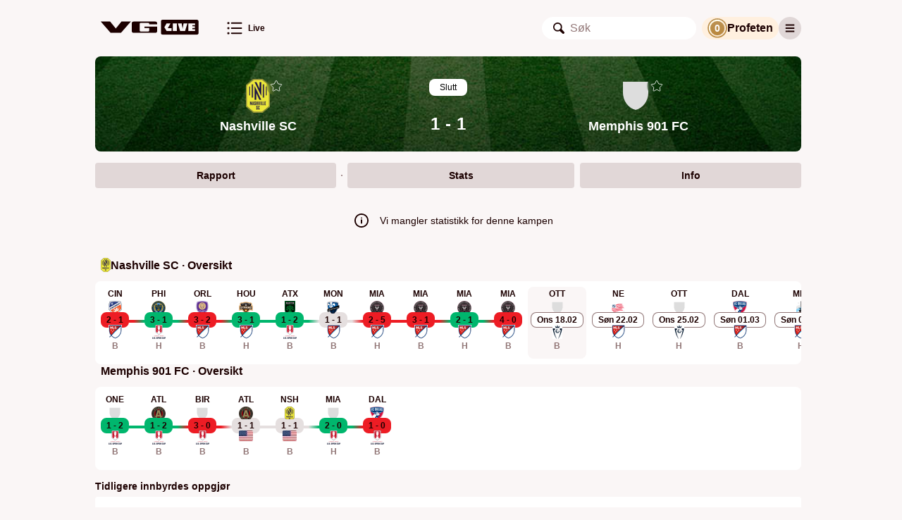

--- FILE ---
content_type: text/css
request_url: https://vglive.vg.no/dist/vg/static/css/async/979.bf75eadb.css
body_size: 3077
content:
.checkpoints-slider-handler{top:var(--skiing-checkpoints-slider-height);z-index:100;cursor:grab;touch-action:none;flex-direction:column;align-items:center;height:35px;transition:left .2s;display:flex;position:absolute;transform:translate(-50%)}.checkpoints-slider-handler .checkpoints-slider-handler__triangle{border-right:15px solid #0000;border-bottom:15px solid var(--sports-color-white);border-left:15px solid #0000;width:0;height:0;display:block}.checkpoints-slider-handler .checkpoints-slider-handler__distance{height:20px;margin-top:calc(var(--sports-space-xs)*-1);padding:var(--sports-space-xxs)var(--sports-space-s);color:var(--sports-color-black);font-weight:var(--sports-font-weight-m);text-align:center;background-color:var(--sports-color-white);border-radius:30px;font-size:.9em;line-height:20px}.checkpoints-slider-handler .checkpoints-slider-handler__distance p{white-space:nowrap;text-wrap:nowrap;margin:0}.sports-checkpoints-slider-athlete-icon{max-width:32px;height:32px;color:var(--sports-color-white);position:absolute;top:-32px;left:0;transform:translate(-50%)}.sports-checkpoints-slider-athlete-icon.sports-checkpoints-slider-athlete-icon--in-progress{color:var(--sports-color-green)}.skiing-checkpoints-slider{--skiing-checkpoints-slider-height:16px;padding:var(--sports-space-m)var(--sports-space-m)var(--sports-space-xxl)var(--sports-space-m);background-color:var(--sports-main-background-color)}.skiing-checkpoints-slider .slider-container{box-sizing:border-box;width:100%;height:var(--skiing-checkpoints-slider-height);border-radius:var(--sports-border-radius-xl);background-color:var(--sports-color-white);cursor:pointer;touch-action:none;position:relative}.skiing-checkpoints-slider .slider-container.slider-container--in-progress{background:linear-gradient(to right,var(--sports-color-green)var(--checkpoints-slider-completion-percentage,0),var(--sports-color-white)var(--checkpoints-slider-completion-percentage,100%))}.skiing-checkpoints-slider .slider-checkpoints{height:100%;position:relative}.skiing-checkpoints-slider .slider-checkpoint{justify-content:center;align-items:center;height:40px;display:flex;position:absolute;top:50%;left:0;transform:translate(-50%,-50%)}.skiing-checkpoints-slider .slider-checkpoint:before{background-color:var(--sports-color-black);content:"";width:1px;height:10px}.report-item__media{overflow:hidden}.report-item__media .report-item__media-image,.report-item__media .report-item__media-tweet,.report-item__media .report-item__media-instagram,.report-item__media .report-item__media-video{padding:0 var(--sports-space-m)var(--sports-space-m)var(--sports-space-m)}@media (min-width:768px){.report-item__media .report-item__media-image,.report-item__media .report-item__media-tweet,.report-item__media .report-item__media-instagram,.report-item__media .report-item__media-video{padding-left:calc(var(--report-item-icon-spacing)*2 + var(--report-item-icon-size))}}.report-item__media .report-item__media-image.report-item__media-image,.report-item__media .report-item__media-tweet.report-item__media-image,.report-item__media .report-item__media-instagram.report-item__media-image,.report-item__media .report-item__media-video.report-item__media-image{padding:0}.report-item__media.report-item__media--top{order:-1}.report-item__media.report-item__media--top .report-item__media-tweet{padding:var(--sports-space-m)var(--sports-space-m)0 var(--sports-space-m)}.report-item__media .report-item__media-image img{width:100%;height:auto;display:block}.report-item__media .report-item__media-video{max-width:520px}.report-item__media .report-item__media-video .iframe-wrapper{width:100%;padding-top:56.25%;position:relative;overflow:hidden}.report-item__media .report-item__media-video .iframe-wrapper iframe{border:none;width:100%;height:100%;position:absolute;top:0;bottom:0;left:0;right:0}.report-item__media .twitter-tweet{margin:0!important}.report-item__media .report-item__media-instagram{max-width:520px}.report-item__media .report-item__media-instagram iframe{min-width:231px!important;max-width:100%!important;position:relative!important}.report-item{--report-line-height:16px;--report-item-icon-size:32px;--report-item-icon-spacing:12px;box-sizing:border-box;width:100%;margin-bottom:var(--sports-space-s);line-height:var(--report-line-height);flex-direction:column;display:flex;overflow:hidden}.report-item .report-item__base{box-sizing:border-box;align-items:stretch;width:100%;display:flex}.report-item .report-item__type{width:var(--report-item-icon-size);height:var(--report-item-icon-size);padding:var(--sports-space-m);flex-shrink:0}.report-item .report-item__type-icon-image{width:var(--report-item-icon-size);height:auto;display:block}.report-item .report-item__body{padding:calc(var(--report-item-icon-spacing) + (var(--report-item-icon-size) - var(--report-line-height))*.5)0 var(--sports-space-m);flex-grow:1;line-height:normal}.report-item .report-item__body-header{padding-bottom:var(--sports-space-s)}.report-item .report-item__body-comment{word-break:break-word}.report-item .report-item__time{padding:calc(var(--report-item-icon-spacing) + (var(--report-item-icon-size) - var(--report-line-height))*.5)var(--sports-space-m)var(--sports-space-m)var(--sports-space-s);white-space:nowrap;text-align:right;flex-shrink:0}.report-item--scoreChange .report-item__goal-section,.report-item--shot .report-item__goal-section{--goal-width:40px;--goal-height:25px;--marker-size:4px;--goal-section-marker-spacing:5px;--horizontal-center-position:round(var(--goal-width)*.5) - round(var(--marker-size)*.5);--vertical-center-position:round(var(--goal-height)*.5) - round(var(--marker-size)*.5);width:var(--goal-width);height:var(--goal-height);margin-left:var(--sports-space-s);border:1px dashed var(--sports-color-black);border-bottom:calc(var(--goal-height)*.1)solid var(--sports-color-black);border-top-left-radius:calc(var(--goal-width)*.4);border-top-right-radius:calc(var(--goal-width)*.4);flex-shrink:0;position:relative}.report-item--scoreChange .report-item__goal-section .report-item__goal-section-marker,.report-item--shot .report-item__goal-section .report-item__goal-section-marker{width:var(--marker-size);height:var(--marker-size);border-radius:calc(var(--marker-size)*.5);background-color:var(--sports-color-red);position:absolute}.report-item--scoreChange .report-item__goal-section .report-item__goal-section-marker.report-item__goal-section-marker--1,.report-item--shot .report-item__goal-section .report-item__goal-section-marker.report-item__goal-section-marker--1{bottom:var(--goal-section-marker-spacing);left:var(--goal-section-marker-spacing)}.report-item--scoreChange .report-item__goal-section .report-item__goal-section-marker.report-item__goal-section-marker--2,.report-item--shot .report-item__goal-section .report-item__goal-section-marker.report-item__goal-section-marker--2{bottom:var(--goal-section-marker-spacing);left:var(--horizontal-center-position)}.report-item--scoreChange .report-item__goal-section .report-item__goal-section-marker.report-item__goal-section-marker--3,.report-item--shot .report-item__goal-section .report-item__goal-section-marker.report-item__goal-section-marker--3{right:var(--goal-section-marker-spacing);bottom:var(--goal-section-marker-spacing)}.report-item--scoreChange .report-item__goal-section .report-item__goal-section-marker.report-item__goal-section-marker--4,.report-item--shot .report-item__goal-section .report-item__goal-section-marker.report-item__goal-section-marker--4{bottom:var(--vertical-center-position);left:var(--goal-section-marker-spacing)}.report-item--scoreChange .report-item__goal-section .report-item__goal-section-marker.report-item__goal-section-marker--5,.report-item--shot .report-item__goal-section .report-item__goal-section-marker.report-item__goal-section-marker--5{bottom:var(--vertical-center-position);left:var(--horizontal-center-position)}.report-item--scoreChange .report-item__goal-section .report-item__goal-section-marker.report-item__goal-section-marker--51,.report-item--shot .report-item__goal-section .report-item__goal-section-marker.report-item__goal-section-marker--51{bottom:var(--vertical-center-position);left:var(--horizontal-center-position)-var(--goal-section-marker-spacing)}.report-item--scoreChange .report-item__goal-section .report-item__goal-section-marker.report-item__goal-section-marker--52,.report-item--shot .report-item__goal-section .report-item__goal-section-marker.report-item__goal-section-marker--52{bottom:var(--vertical-center-position);left:var(--horizontal-center-position)var(--goal-section-marker-spacing)}.report-item--scoreChange .report-item__goal-section .report-item__goal-section-marker.report-item__goal-section-marker--6,.report-item--shot .report-item__goal-section .report-item__goal-section-marker.report-item__goal-section-marker--6{right:var(--goal-section-marker-spacing);bottom:var(--vertical-center-position)}.report-item--scoreChange .report-item__goal-section .report-item__goal-section-marker.report-item__goal-section-marker--7,.report-item--shot .report-item__goal-section .report-item__goal-section-marker.report-item__goal-section-marker--7{top:var(--goal-section-marker-spacing);left:calc(var(--goal-width)*.4)}.report-item--scoreChange .report-item__goal-section .report-item__goal-section-marker.report-item__goal-section-marker--9,.report-item--shot .report-item__goal-section .report-item__goal-section-marker.report-item__goal-section-marker--9{top:var(--goal-section-marker-spacing);right:calc(var(--goal-width)*.4)}.report-item--scoreChange .report-item__goal-section--small,.report-item--shot .report-item__goal-section--small{align-self:center}.report-item--scoreChange.report-item--ice-hockey .report-item-scoreChange-content,.report-item--shot.report-item--ice-hockey .report-item-scoreChange-content{display:flex}.report-item--scoreChange.report-item--ice-hockey .report-item-scoreChange-content .report-item-scoreChange-info,.report-item--shot.report-item--ice-hockey .report-item-scoreChange-content .report-item-scoreChange-info{flex-grow:1}.report-item--goalPenaltyShootout .report-item__goal-section{margin-right:55px}.report-item-scoreChange .score-change-header{justify-content:space-between;display:flex}.report-item--scoreChange .report-item__current-scores--scoreChange{padding-bottom:var(--sports-space-s)}.report-item--scoreChange .report-item__scoring-team{font-weight:var(--sports-font-weight-l)}.person-avatar{width:var(--person-avatar-size,40px);height:var(--person-avatar-size,40px);color:var(--sports-color-background-primary);border-radius:50%}.report-item--scoreChange .report-item__scorer-section--scoreChange{padding-bottom:var(--sports-space-s);align-items:center;display:flex}.report-item--scoreChange .report-item__scorer--scoreChange{font-weight:var(--sports-font-weight-l)}.report-item--scoreChange .report-item__participant--scoreChange{gap:var(--sports-space-s);padding-bottom:var(--sports-space-s);align-items:center;display:flex}.report-item--scoreChange .report-item__body-header{font-weight:var(--sports-font-weight-l);padding-bottom:0}.report-item--scoreChange .report-item__header--scoreChange{justify-content:space-between;display:flex}.report-item--scoreChange.report-item--ice-hockey .game-winning-goal{font-weight:var(--sports-font-weight-l)}.report-item__body>:last-child .report-item__content--scoreChange .report-item__info--scoreChange>div:last-child{padding-bottom:0}.report-item--card .report-item__body-header{font-weight:var(--sports-font-weight-l)}.report-item--card .report-item__player--card,.report-item__person--racing{gap:var(--sports-space-s);padding-bottom:var(--sports-space-s);align-items:center;display:flex}.report-item--crash .report-item__body-header{font-weight:var(--sports-font-weight-l)}.report-item--commentary .report-item__body-header{font-weight:var(--sports-font-weight-l);font-size:1.2em}.report-item--flag .report-item__body-header,.report-item--freeKick .report-item__body-header{font-weight:var(--sports-font-weight-l)}.report-item--freeKick .report-item__player--freeKick{gap:var(--sports-space-s);padding-bottom:var(--sports-space-s);align-items:center;display:flex}.report-item--penalty .report-item__body-header{font-weight:var(--sports-font-weight-l)}.report-item--penalty .report-item__content--penalty{gap:var(--sports-space-s);padding:var(--sports-space-s)0;align-items:center;display:flex}.report-item--penaltyShootout .report-item__body-header{font-weight:var(--sports-font-weight-l)}.report-item--penaltyShootout .report-item__content-penaltyShootout{gap:var(--sports-space-s);padding:var(--sports-space-s)0;align-items:center;display:flex}.report-item--pitStop .report-item__body-header{font-weight:var(--sports-font-weight-l)}.poll-option-results{gap:var(--sports-space-s);flex-direction:column;display:flex}.poll-option-results .poll-option-result{height:48px;font-weight:var(--sports-font-weight-l);word-break:break-word;background:var(--sports-color-background-primary);border-radius:7px;position:relative}.poll-option-results .poll-option-result--selected{box-sizing:border-box;border:2px solid var(--sports-color-black);font-weight:var(--sports-font-weight-l)}.poll-option-results .poll-option-result--selected .poll-option-result__content{padding:0 calc(var(--sports-space-s) - 2px)}.poll-option-results .poll-option-result__progress{background:var(--sports-color-fill-quaternary);border-radius:7px 0 0 7px;width:0;height:100%;transition:width .5s;position:absolute}.poll-option-results .poll-option-result__content{height:100%;padding:0 var(--sports-space-s);justify-content:space-between;align-items:center;display:flex;position:relative}.poll-option-results .poll-option-result__votes{padding-left:var(--sports-space-s);flex-shrink:0;font-size:.9em}.poll-option-results .poll-total-votes{font-weight:var(--sports-font-weight-l);font-size:.9em}.poll-option-buttons{gap:var(--sports-space-s);flex-direction:column;display:flex}.poll-option-buttons .poll-option__button{box-sizing:border-box;width:100%;height:48px;padding:0 var(--sports-space-s);text-align:left;word-break:break-word;background:var(--sports-color-background-primary);cursor:pointer;-webkit-appearance:none;border:0;border-radius:8px;justify-content:flex-start;align-items:center;font-size:1em;display:flex}.poll-option-buttons .poll-option__button:active,.poll-option-buttons .poll-option__button:focus{-webkit-appearance:none;outline:none}.report-item--poll .report-item__body-header,.report-item--offside .report-item__body-header{font-weight:var(--sports-font-weight-l)}.report-item--offside .report-item__player--offside{gap:var(--sports-space-s);padding-bottom:var(--sports-space-s);align-items:center;display:flex}.report-item--corner .report-item__body-header{font-weight:var(--sports-font-weight-l)}.report-item--corner .report-item__player--corner{gap:var(--sports-space-s);padding-bottom:var(--sports-space-s);align-items:center;display:flex}.report-item--substitution .report-item__body>:last-child .report-item__players--substitution{padding-bottom:0}.report-item--substitution .report-item__label--substitution{font-weight:var(--sports-font-weight-l)}.report-item--substitution .report-item__players--substitution{gap:var(--sports-space-s);padding-bottom:var(--sports-space-s);align-items:center;display:flex}.report-item--substitution .report-item__player-images--substitution{flex-shrink:0;align-self:flex-start}.report-item--substitution .report-item__players-info--substitution{flex:1}.report-item--substitution .report-item__player-image--in{z-index:100;border:2px solid var(--sports-color-green);background:var(--sports-color-white);position:relative}.report-item--substitution .report-item__player-image--out{z-index:1;border:2px solid var(--sports-color-red);background:var(--sports-color-white);margin-left:-14px;position:relative}.report-item--shot .report-item__content--shot{display:flex}.report-item--shot .report-item__info--shot{flex-grow:1}.report-item--shot .report-item__comment--shot{gap:var(--sports-space-s);padding:var(--sports-space-s)0;align-items:center;display:flex}.report-item--userMessage__section{gap:var(--sports-space-s)}.report-item--userMessage__section--user__name{font-size:.8em}.report-item--userMessage__section--user--with-reply{padding:var(--sports-space-xs)var(--sports-space-s)var(--sports-space-m)0}.report-item--userMessage__section--journalist{flex-direction:row;align-items:center;display:flex}.report-item--userMessage__section--journalist__avatar{border-radius:50%;width:32px;height:32px}.report-item--shooting .report-item__body-header,.report-item--podium .report-item__body-header,.report-item--accident .report-item__body-header{font-weight:var(--sports-font-weight-l)}:root{--sports-space-xxs:2px;--sports-space-xs:4px;--sports-space-s:8px;--sports-space-m:16px;--sports-space-l:24px;--sports-space-xl:32px;--sports-space-xxl:40px;--sports-space-xxxl:48px;--sports-font-weight-m:400;--sports-font-weight-l:600;--sports-font-weight-xl:700;--sports-border-radius-s:2px;--sports-border-radius-m:4px;--sports-border-radius-xl:8px;--sports-border-radius-xxl:12px;--sports-border-radius-xxxl:16px;--sports-color-background-primary:#efeff4;--sports-color-background-secondary:#fff;--sports-color-background-tertiary:var(--sports-color-background-primary);--sports-color-fill-primary:#000;--sports-color-fill-secondary:#3c3c4399;--sports-color-fill-tertiary:#3c3c434d;--sports-color-fill-quaternary:#3c3c4326;--sports-color-label-primary:#000;--sports-color-label-secondary:var(--sports-color-fill-secondary);--sports-color-separator:#3c3c434d;--sports-color-white:#fff;--sports-color-white-rgb:255 255 255;--sports-color-black:#000;--sports-color-black-rgb:0 0 0;--sports-color-red:#ed1c24;--sports-color-red-background:#fff6f7;--sports-color-green:#17c456;--sports-color-green-background:#e5f7e9;--sports-color-green-dark-background:#05290d;--sports-color-yellow:#fff33e;--sports-color-bronze:#febd36;--sports-color-yellow-background:#fff7e5;--sports-color-blue:#224bb8;--sports-color-cyan:#00c0f3;--sports-color-blue-background:#c7d6f5;--sports-color-grey-dark:gray;--sports-color-grey-dark-background:#222;--sports-color-grey-medium:#e2e4e6;--sports-main-background-color:rgb(var(--sports-color-black-rgb)/70%);--sports-main-background-color-light:rgb(var(--sports-color-white-rgb)/70%)}

--- FILE ---
content_type: text/css
request_url: https://vglive.vg.no/dist/vg/static/css/async/Event.2931eb08.css
body_size: 19965
content:
.page-not-found-view{padding:var(--space-xl)0;flex-direction:column;align-items:center;display:flex}.page-not-found-view .page-not-found-view-icon{width:150px;margin-bottom:var(--space-xl)}.chevron{width:var(--space-m);height:var(--space-m);cursor:pointer}.chevron.up{transform:rotate(180deg)}.chevron.left{transform:rotate(90deg)}.chevron.right{transform:rotate(270deg)}.event-videos__video-button{margin:var(--space-xs)0 var(--space-xs)var(--space-s);padding:var(--space-xs)var(--space-s);border-radius:var(--border-radius-xl);background-color:var(--color-grouped-background-primary);align-items:center;display:flex}.event-videos__video-button:first-child{margin-left:var(--space-xs)}.event-videos__video-button.video-button--green:not(.video-button--selected){background-color:var(--color-green-background)}.event-videos__video-button.video-button--yellow:not(.video-button--selected){background-color:var(--color-yellow-background)}.event-videos__video-button.video-button--selected{color:var(--color-grouped-background-primary);background-color:var(--color-fill-primary);transition:all .15s ease-in}.event-videos__video-button.video-button--selected .video-icon .video-icon__svg{fill:var(--color-fill-primary)}.event-videos__video-button.video-button--selected .video-icon .video-icon__svg .video_svg__outer{fill:var(--color-grouped-background-primary);stroke:var(--color-grouped-background-primary)}.event-videos__video-button.video-button--audio:not(.video-button--selected){background-color:var(--color-green-background)}.event-videos__video-button.video-button--watched{opacity:.5;position:relative}.event-videos__video-button.video-button--watched .check-mark-icon{top:calc(var(--space-xxs)*-1);bottom:0;right:0;left:calc(100% - 16px + var(--space-xxs));width:16px;height:16px;position:absolute}.event-videos__video-button.video-button--watched .check-mark-icon path{fill:var(--color-fill-primary)}.event-videos__video-button.video-button--watched.video-button--selected{opacity:1}.event-videos__video-button.video-button--watched.video-button--selected .check-mark-icon path{fill:var(--color-grouped-background-secondary);stroke:var(--color-separator);stroke-width:.5px}.event-videos__video-button .video-icon{justify-content:center;align-items:center;min-width:24px;height:24px;display:flex}.event-videos__video-button .video-icon.video-icon--live-video{height:16px}.event-videos__video-button .video-icon .video-icon__svg{fill:var(--color-grouped-background-primary)}.event-videos__video-button .video-icon .video-icon__svg .video_svg__outer{fill:var(--color-fill-primary);stroke:var(--color-fill-primary)}.event-videos__video-button label{margin-left:var(--space-s);font-weight:var(--font-weight-l);white-space:nowrap;cursor:pointer;line-height:24px}.event-videos__header{height:calc(24px + var(--space-s)*2 + var(--space-xs)*2 - var(--space-s));color:var(--color-label-primary);font-size:var(--font-size-l);text-align:left;background-color:var(--color-grouped-background-secondary);grid-template-columns:1fr auto;align-items:center;display:grid;position:relative}.event-videos__header .video-buttons{scroll-behavior:smooth;-webkit-overflow-scrolling:touch;scrollbar-width:none;overflow-x:scroll}.event-videos__header .video-buttons::-webkit-scrollbar{display:none}.event-videos__header .video-buttons.video-buttons--left-gradient:before{top:0;right:calc(100% - (var(--space-xs) + 16px));z-index:var(--z-index-m);background:linear-gradient(to right,var(--color-grouped-background-secondary)0%,var(--color-grouped-background-secondary)20%,rgb(var(--color-grouped-background-secondary-rgb)0)100%);content:"";position:absolute;bottom:0;left:0}.event-videos__header .video-buttons .video-buttons-wrapper{transition:left .4s ease-in-out .5s;display:flex;position:relative}.event-videos__header .toggle-button{width:calc(24px + var(--space-s)*2 + var(--space-xs)*2);justify-content:center;align-items:center;height:100%;display:flex;position:relative}.event-videos__header .toggle-button.video-buttons--right-gradient:before{top:0;right:calc(24px + var(--space-s)*2 + var(--space-xs)*2);background:linear-gradient(to left,var(--color-grouped-background-secondary)0%,rgb(var(--color-grouped-background-secondary-rgb)0)100%);content:"";pointer-events:none;position:absolute;bottom:0;left:-100px}.event-videos__iframe-wrapper{margin-bottom:var(--space-m);padding-bottom:56.25%;position:relative}.event-videos__iframe-wrapper iframe{width:100%;height:100%;position:absolute;top:0;left:0}.audio-control-button{gap:var(--space-s);padding:var(--space-xs)var(--space-m);border-radius:var(--space-xs);font-weight:var(--font-weight-l);font-size:var(--font-size-l);background:var(--color-fill-quaternary);cursor:pointer;border:none;justify-content:center;align-items:center;line-height:24px;display:flex}.radio-control-panel{gap:var(--space-s);padding:var(--space-s);border-top:1px solid var(--color-grouped-background-primary);border-radius:0 0 var(--space-s)var(--space-s);background-color:var(--color-grouped-background-secondary);flex-direction:row;justify-content:space-between;align-items:center;display:flex}.radio-control-panel__info{gap:var(--space-s);flex-direction:row;align-items:center;display:flex}.radio-control-panel__text{gap:var(--space-xs);flex-direction:column;display:flex}.radio-control-panel__title{font-weight:var(--font-weight-l);font-size:var(--font-size-m)}.radio-control-panel__subscription{font-size:var(--font-size-s)}.radio-control-panel__team-logos{width:38px;height:32px;position:relative}.radio-control-panel__team-logos .team-logo{justify-content:center;align-items:center;width:24px;height:24px;display:flex;position:absolute}.radio-control-panel__team-logos .team-logo:first-child{z-index:2;top:0;left:0}.radio-control-panel__team-logos .team-logo:nth-child(2){z-index:1;bottom:0;right:0}.radio-control-panel__actions{gap:var(--space-s);flex-direction:row;display:flex}.radio-control-panel__buy-button{padding:var(--space-xs)11px;border-radius:var(--space-xs);color:var(--color-grouped-background-primary);font-weight:var(--font-weight-l);font-size:var(--font-size-l);background-color:var(--color-fill-primary);cursor:pointer;border:none;justify-content:center;align-items:center;line-height:24px;display:flex}.radio-control-panel__play-icon{font-size:var(--font-size-l)}.radio-control-panel .radio-control-panel__overlay{z-index:var(--z-index-l);background:linear-gradient(to bottom,#0006 0%,#0009 50%,var(--color-black)100%);-webkit-backdrop-filter:blur(8px);backdrop-filter:blur(8px);position:fixed;top:0;bottom:0;left:0;right:0}.radio-control-panel .radio-control-panel__popup{z-index:var(--z-index-m);width:100%;height:100%;position:fixed;top:0;left:0}.radio-control-panel .radio-control-panel__close{right:var(--space-m);bottom:var(--space-m);z-index:var(--z-index-l);width:42px;height:42px;color:var(--color-black);background:var(--color-white);cursor:pointer;border-radius:50%;position:fixed}.radio-control-panel .radio-control-panel__close svg{width:16px;height:16px}.simple-paywall-popup__iframe{background-color:#0000;border:none;width:100%;height:100%;display:block}.event-videos{margin:var(--space-m)var(--space-s)0;border-radius:var(--border-radius-xl);flex-direction:column;display:flex;overflow:hidden}@media (min-width:768px){.event-videos{margin:var(--space-m)0 0}}.event-videos.placeholder{background-color:var(--color-grouped-background-secondary);padding-bottom:65%}.event-menu .pills-menu .pills-menu-item--first-after-separator:before{border-radius:var(--border-radius-m);background-color:var(--color-label-secondary);content:"";width:2px;height:2px;display:block;position:absolute;left:-9px}.event-menu{margin:var(--space-m)var(--space-s)var(--space-s)}@media (min-width:768px){.event-menu{margin:var(--space-m)0 var(--space-s)}}.event-menu .pills-menu{height:36px;padding:0}.event-menu .pills-menu .pills-menu-item--first-after-separator{margin-left:var(--space-m);position:relative}.event-status__live-clock{flex-direction:row;align-items:center;display:flex}:has(.event-status__live-clock__additional-time) p{padding:0 var(--space-xxs)0 var(--space-xs)}.event-status__live-clock__additional-time{padding:0 var(--space-s);border-radius:var(--border-radius-xxl);background-color:var(--color-background-additional-time)}.event-status__live-clock--ice-hockey{padding:0 var(--space-xs)}.event-status{min-width:50px;padding:var(--space-xxs);border-radius:var(--border-radius-xl);color:var(--color-label-primary);font-size:var(--font-size-s);background-color:var(--color-grouped-background-tertiary);justify-content:center;align-items:center;line-height:20px;display:flex}.event-status.event-status--in-progress{color:var(--color-black);background-color:var(--color-in-progress)}.event-status .event-status__text{padding:0 var(--space-s);white-space:nowrap}.skiing-event-header{padding:var(--space-s)var(--space-m);border-radius:var(--border-radius-xl)var(--border-radius-xl)0 0;grid-template:"headline status""details status"/1fr auto;align-items:center;line-height:18px;display:grid}.skiing-event-header__headline{gap:var(--space-xs);font-weight:var(--font-weight-l);font-size:var(--font-size-l);grid-area:headline;display:flex}.skiing-event-header__headline--small{font-weight:var(--font-weight-m);font-size:var(--font-size-s)}.skiing-event-header__details{gap:var(--space-xs);margin-top:var(--space-xxs);font-weight:var(--font-weight-m);font-size:var(--font-size-s);grid-area:details;align-items:center;display:flex}.skiing-event-header .event-status{color:var(--color-black);background-color:var(--color-white);grid-area:status}.skiing-event-header .event-status.event-status--in-progress{background-color:var(--color-in-progress)}.skiing-event-checkpoint-selector{box-sizing:border-box;flex-direction:row;justify-content:space-around;align-items:center;width:100%;height:86px;padding:0;display:flex;position:relative;overflow-x:clip}.skiing-event-checkpoint-selector .skiing-event-checkpoint-selector__move-button{z-index:var(--z-index-l);padding:var(--space-m);color:var(--color-white);flex:1;justify-content:center;align-items:center;display:flex;position:relative}.skiing-event-checkpoint-selector .skiing-event-checkpoint-selector__move-button:disabled{color:var(--color-grey-dark);cursor:default}.skiing-event-checkpoint-selector .skiing-checkpoints-slider{--sports-main-background-color:transparent;--sports-color-white:var(--color-white);--sports-color-black:var(--color-black);--skiing-checkpoints-slider-height:16px;width:100%;padding:0}.skiing-event-checkpoint-selector .skiing-checkpoints-slider .slider-container{margin:0}.skiing-event-checkpoint-selector .skiing-checkpoints-slider .slider-container .slider-checkpoint{z-index:var(--z-index-m)}.skiing-event-table__qualified-label{color:var(--color-black);text-align:right}.skiing-event-table__qualified-label .qualified-label-circle{--size:22px;width:var(--size);height:var(--size);background-color:var(--color-green);border-radius:50%;justify-content:center;align-items:center;display:inline-flex}.skiing-event-table__shooting-label{width:22px;height:22px;color:var(--color-grouped-background-primary);font-weight:var(--font-weight-l);background-color:var(--color-label-primary);border-radius:50%;justify-content:center;align-items:center;margin:0 auto;display:flex}.skiing-event-table__row__distance{text-align:right;font-variant-numeric:tabular-nums}.skiing-event-table__row .skiing-event-table__name p{white-space:nowrap;text-overflow:ellipsis;line-height:normal;overflow:hidden}.skiing-event-table__row{color:var(--color-white);background-color:var(--color-grey-dark-background)}.skiing-event-table__row--non-racing{border-left:2px solid var(--color-red-background);color:var(--color-red)}.skiing-event-table__row>td{vertical-align:middle}.skiing-event-table__row td.skiing-event-table__result-order{border-radius:var(--border-radius-s)0 0 var(--border-radius-s)}.skiing-event-table__row td.skiing-event-table__time{border-radius:0 var(--border-radius-s)var(--border-radius-s)0}.skiing-event-table__row .skiing-event-table__result-order{min-width:20px;padding:0 calc(var(--space-s) - var(--space-xxs));border-right:var(--space-xxs)solid #0000;border-left:var(--space-xxs)solid #0000;text-align:center}.skiing-event-table__row .skiing-event-table__name{width:100%;height:28px;position:relative}.skiing-event-table__row .skiing-event-table__name p{padding:var(--space-s);line-height:12px;position:absolute;top:0;left:0;right:0}.skiing-event-table__row .skiing-event-table__name--withTeam{font-weight:var(--font-weight-m);font-size:var(--font-size-s)}.skiing-event-table__row .skiing-event-table__time{padding-right:var(--space-s);white-space:nowrap;text-align:right;font-variant-numeric:tabular-nums}.skiing-event-table__row:first-child .skiing-event-table__result-order,.skiing-event-table__row--sprint-final:first-child .skiing-event-table__result-order,.skiing-event-table__row--teamSprint-final:first-child .skiing-event-table__result-order{border-left:2px solid var(--color-green)}.skiing-event-table__row:nth-child(2) .skiing-event-table__result-order,.skiing-event-table__row--sprint-final:nth-child(2) .skiing-event-table__result-order,.skiing-event-table__row--teamSprint-final:nth-child(2) .skiing-event-table__result-order{border-left:2px solid var(--color-grey-dark)}.skiing-event-table__row:nth-child(3) .skiing-event-table__result-order,.skiing-event-table__row--sprint-final:nth-child(3) .skiing-event-table__result-order,.skiing-event-table__row--teamSprint-final:nth-child(3) .skiing-event-table__result-order{border-left:2px solid var(--color-bronze)}.skiing-event-table__row--sprint-qualification:nth-child(-n+30) .skiing-event-table__result-order,.skiing-event-table__row--sprint-quarterfinal:nth-child(-n+2) .skiing-event-table__result-order,.skiing-event-table__row--sprint-semifinal:nth-child(-n+2) .skiing-event-table__result-order{border-left:2px solid var(--color-green)}.skiing-event-table__row--sprint-quarterfinal:nth-child(3) .skiing-event-table__result-order,.skiing-event-table__row--sprint-semifinal:nth-child(3) .skiing-event-table__result-order{border-left:2px solid #0000}.skiing-event-table__row--teamSprint-qualification:nth-child(-n+15) .skiing-event-table__result-order{border-left:2px solid var(--color-green)}.skiing-event-table--nationalParticipants .skiing-event-table__row .skiing-event-table__result-order,.skiing-event-table--startingLineup .skiing-event-table__row .skiing-event-table__result-order{border-left:2px solid #0000}.skiing-event-table__row--alpine:nth-child(-n+30) .skiing-event-table__result-order{border-left:2px solid var(--color-green)}.skiing-event-table__row--alpine:nth-child(n+31) .skiing-event-table__result-order{border-left:2px solid #0000}.skiing-event-table__header{color:var(--color-white);font-weight:var(--font-weight-l);text-align:left}.skiing-event-table__header th:first-child{padding-left:var(--space-s)}.skiing-event-table__header th:last-child{padding-right:var(--space-s)}.skiing-event-table__header-full-table-button{width:69px;margin-bottom:var(--space-xs);margin-left:var(--space-s);padding:var(--space-s);border-radius:var(--border-radius-m);color:var(--color-white);white-space:nowrap;background-color:var(--color-grey-dark-background)}.skiing-event-table__header-full-table-button--hidden{visibility:hidden}.skiing-event-table__header-full-table-button--active{color:var(--color-black);background-color:var(--color-white)}.skiing-event-table__header-alpine-toggle{margin-left:calc(-2*var(--space-l));display:flex}.skiing-event-table__header-alpine-toggle-button{border-radius:var(--border-radius-m);background-color:var(--color-grey-dark-background);padding:0;display:flex}.skiing-event-table__header-alpine-toggle-option{padding:var(--space-s)var(--space-m);color:var(--color-white);transition:all .2s}.skiing-event-table__header-alpine-toggle-option--active{border-radius:var(--border-radius-m);color:var(--color-black);background-color:var(--color-white)}.skiing-event-table{margin:var(--space-xs)var(--space-s)var(--space-s);border-collapse:separate;border-spacing:0 1px;color:var(--color-fill-primary);font-weight:var(--font-weight-l)}.skiing-event-table__nationality-heading{padding:var(--space-s)var(--space-s);color:var(--color-white);flex-direction:row;display:flex}.skiing-event-table__nationality-heading__title{text-align:left;width:100%}.skiing-event-table__nationality-heading__chevron{box-sizing:border-box;width:100%;padding-left:var(--space-xxxl);justify-content:center;align-items:center;display:flex}.skiing-event-table__nationality-heading__chevron svg{height:12px}.skiing-event-table__chevron-up{width:100%;height:28px;margin-top:var(--space-xs);border-radius:var(--border-radius-xl);color:var(--color-white);text-align:center;background-color:var(--color-grey-dark-background);justify-content:center;align-items:center;display:flex}.checkpoints-placeholder{background-color:#0000;width:100%}.checkpoints-placeholder .checkpoints-placeholder__header{height:calc(64px + var(--space-s) + var(--space-m));margin-bottom:var(--space-m);justify-content:center;align-items:center;display:flex}.checkpoints-placeholder .checkpoints-placeholder__header:after{background-color:var(--color-grey-dark-background);content:"";width:70%;height:8px;display:block}.checkpoints-placeholder .checkpoints-placeholder__table{padding:33px var(--space-s)var(--space-xxl)}.checkpoints-placeholder .checkpoints-placeholder__table .checkpoints-placeholder__table-row{width:100%;height:38px;margin-bottom:var(--space-xxs);background-color:var(--color-grey-dark-background)}.alpine-skiing-event-live-table{margin:var(--space-xs)var(--space-s)var(--space-s);border-collapse:separate;border-spacing:0 1px;color:var(--color-fill-primary);font-weight:var(--font-weight-l)}.alpine-skiing-event-live-table__row{color:var(--color-white);background-color:var(--color-grey-dark-background)}.alpine-skiing-event-live-table__row--live{background-color:var(--color-green-dark-background)}.alpine-skiing-event-live-table__row--live>td{border-top:1px solid var(--color-green);border-bottom:1px solid var(--color-green)}.alpine-skiing-event-live-table__row--live>td:first-child{border-left:1px solid var(--color-green)}.alpine-skiing-event-live-table__row--live>td:last-child{border-right:1px solid var(--color-green)}.alpine-skiing-event-live-table__row>td{vertical-align:middle}.alpine-skiing-event-live-table__row td.alpine-skiing-event-live-table__result-order{border-radius:var(--border-radius-s)0 0 var(--border-radius-s)}.alpine-skiing-event-live-table__row td.alpine-skiing-event-live-table__time{border-radius:0 var(--border-radius-s)var(--border-radius-s)0}.alpine-skiing-event-live-table__row .alpine-skiing-event-live-table__result-order{min-width:24px;padding:0 calc(var(--space-s) - var(--space-xxs));text-align:center}.alpine-skiing-event-live-table__row .alpine-skiing-event-live-table__result-order svg{width:16px;height:16px}.alpine-skiing-event-live-table__row .alpine-skiing-event-live-table__result-order--icon-live{color:var(--color-green)}.alpine-skiing-event-live-table__row .alpine-skiing-event-live-table__nationality{padding:var(--space-xs)var(--space-s)}.alpine-skiing-event-live-table__row .alpine-skiing-event-live-table__name{width:100%;position:relative}.alpine-skiing-event-live-table__row .alpine-skiing-event-live-table__checkpoint{padding:var(--space-s);color:var(--color-grey-dark);font-size:var(--font-size-s);white-space:nowrap;text-align:right}.alpine-skiing-event-live-table__row .alpine-skiing-event-live-table__time{padding-right:var(--space-s);white-space:nowrap;text-align:right}.alpine-skiing-event-live-table__row .alpine-skiing-event-live-table__time--better{color:var(--color-green)}.alpine-skiing-event-live-table__row .alpine-skiing-event-live-table__time--worse{color:var(--color-red)}.alpine-skiing-event-live-table__row .alpine-skiing-event-live-table__position--first{color:var(--color-green)}.alpine-skiing-event-live-table__row .alpine-skiing-event-live-table__position--behind{color:var(--color-red)}.skiing-checkpoints-container{flex-direction:column;align-items:center;display:flex}.skiing-checkpoints-container__separator{width:calc(100% - var(--space-m)*2);border-top:1px solid var(--color-grey-dark)}.skiing-sprint-slider-item{gap:var(--space-xs);padding:var(--space-xs)var(--space-s);text-align:center;flex-direction:column;align-items:center;display:flex}.skiing-sprint-slider-item:hover{cursor:pointer}.skiing-sprint-slider-item__status{height:20px;font-weight:var(--font-weight-l);font-size:var(--font-size-m);align-items:center;display:flex}.skiing-sprint-slider-item__status--in-progress{padding:0 var(--space-s);border-radius:var(--border-radius-xxl);color:var(--color-black);font-weight:var(--font-weight-m);background-color:var(--color-green)}.skiing-sprint-slider-item__gender{font-weight:var(--font-weight-m);font-size:var(--font-size-l)}.skiing-sprint-slider-item__icon{--slider-icon-size:24px;--slider-round-icon-offset:var(--space-xs);flex-direction:row;justify-content:center;display:flex}.skiing-sprint-slider-item__icon svg{--stage-svg-text-color:var(--color-black);z-index:1;width:var(--slider-icon-size);height:var(--slider-icon-size);color:var(--color-white)}.skiing-sprint-slider-item__icon__round-container{width:calc(var(--slider-icon-size) - var(--slider-round-icon-offset));position:relative}.skiing-sprint-slider-item__icon__round-container span{left:calc(-1*var(--slider-round-icon-offset));width:var(--slider-icon-size);height:var(--slider-icon-size);border-radius:var(--border-radius-xxl);justify-content:center;align-items:center;display:flex;position:absolute}.skiing-sprint-slider-item--selected{border-radius:var(--border-radius-xl);color:var(--color-black);background-color:var(--color-white)}.skiing-sprint-slider-item--selected .skiing-sprint-slider-item__status--in-progress{color:var(--color-black)}.skiing-sprint-slider-item--selected .skiing-sprint-slider-item__icon svg{--stage-svg-text-color:var(--color-white);color:var(--color-black)}.skiing-sprint-slider-item--selected .skiing-sprint-slider-item__icon__round-container{color:var(--color-black)}.skiing-sprint-slider{border-radius:var(--border-radius-xl);scroll-behavior:smooth;flex-direction:row;display:flex;overflow-x:auto}.skiing-sprint-slider .left-action,.skiing-sprint-slider .right-action{color:var(--color-white);background-color:#0000;align-self:center;display:none}@media (min-width:768px){.skiing-sprint-slider .left-action,.skiing-sprint-slider .right-action{border-radius:var(--border-radius-m);flex:0 0 32px;justify-content:center;align-items:center;height:32px;display:flex}}.skiing-sprint-slider .left-action.button-ghost,.skiing-sprint-slider .right-action.button-ghost{color:var(--color-grey-dark)}@media (min-width:768px){.skiing-sprint-slider .left-action{margin-right:var(--space-s)}.skiing-sprint-slider .right-action{margin-left:var(--space-s)}}.skiing-sprint-slider__wrapper{gap:var(--space-xs);scrollbar-width:none;display:flex;overflow:auto}.skiing-sprint-slider__wrapper::-webkit-scrollbar{display:none}.skiing-sprint-event-slider-container{display:block}.skiing-sprint-event-slider-container .skiing-sprint-event-slider-wrapper{padding:var(--space-s)var(--space-m)}.skiing-sprint-event-slider-container__separator{width:calc(100% - var(--space-m)*2);border-top:1px solid var(--color-grey-dark);margin:0 auto}.skiing-event-slider-item{gap:var(--space-xs);padding:var(--space-xs)var(--space-s);text-align:center;flex-direction:column;align-items:center;display:flex}.skiing-event-slider-item:hover{cursor:pointer}.skiing-event-slider-item__status{height:20px;padding:var(--space-xxs)0;font-weight:var(--font-weight-l);font-size:var(--font-size-m);align-items:center;display:flex}.skiing-event-slider-item__status--in-progress{padding:var(--space-xxs)var(--space-s);border-radius:var(--border-radius-xxl);color:var(--color-black);font-weight:var(--font-weight-m);background-color:var(--color-green)}.skiing-event-slider-item__gender{font-weight:var(--font-weight-m);font-size:var(--font-size-l)}.skiing-event-slider-item__stage{flex-direction:row;justify-content:center;display:flex}.skiing-event-slider-item__stage svg{width:15px;padding-right:var(--space-xs)}.skiing-event-slider-item--selected{border-radius:var(--border-radius-xl);color:var(--color-black);background-color:var(--color-white)}.skiing-event-slider-item--selected .skiing-event-slider-item__status--in-progress{color:var(--color-black)}.skiing-sprint-event-slider-container.skiing-event-slider-container .skiing-sprint-event-slider-wrapper{flex-direction:row;justify-content:space-between;display:flex}.skiing-sprint-event-slider-container.skiing-event-slider-container .skiing-sprint-event-slider-wrapper a{width:100%;height:100%}.skiing-sprint-event-slider-container.skiing-event-slider-container .skiing-sprint-event-slider-wrapper a div{height:100%}.skiing-event .skiing-event-subview{min-height:200px;margin:0 var(--space-s)}@media (min-width:768px){.skiing-event .skiing-event-subview{margin:0}}.skiing-event .event-header{min-height:200px;padding:0}.skiing-event .event-header-biathlon{background-image:url(/dist/vg/static/image/event-bg-biathlon-425.252582a4.jpg)}@media (min-width:425px){.skiing-event .event-header-biathlon{background-image:url(/dist/vg/static/image/event-bg-biathlon-768.d0eec137.jpg)}}.skiing-event .event-header-cross-country-skiing{background-image:url(/dist/vg/static/image/event-bg-xcountry-425.2bdd1fd7.jpg)}@media (min-width:425px){.skiing-event .event-header-cross-country-skiing{background-image:url(/dist/vg/static/image/event-bg-xcountry-768.082e6666.jpg)}}.skiing-event .event-header-ski-jumping{background-image:url([data-uri])}@media (min-width:425px){.skiing-event .event-header-ski-jumping{background-image:url(/dist/vg/static/image/event-bg-ski-jumping-768.be86fe8a.webp)}}.skiing-event .event-header-nordic-combined-ski-jumping{background-image:url([data-uri])}@media (min-width:425px){.skiing-event .event-header-nordic-combined-ski-jumping{background-image:url(/dist/vg/static/image/event-bg-nordic-combined-ski-jumping-768.7628d1eb.webp)}}.skiing-event .event-header-nordic-combined-cross-country-skiing{background-image:url([data-uri])}@media (min-width:425px){.skiing-event .event-header-nordic-combined-cross-country-skiing{background-image:url(/dist/vg/static/image/event-bg-nordic-combined-xcountry-768.dd69f09b.webp)}}.skiing-event .event-header-giantSlalom,.skiing-event .event-header-slalom{background-image:url(/dist/vg/static/image/event-bg-alpine-skiing-425.cac4b5e2.webp)}@media (min-width:425px){.skiing-event .event-header-giantSlalom,.skiing-event .event-header-slalom{background-image:url(/dist/vg/static/image/event-bg-alpine-skiing-768.00fe3afb.webp)}}.skiing-event .event-header-downhill,.skiing-event .event-header-superG{background-image:url(/dist/vg/static/image/event-bg-alpine-skiing-downhillg-425.d8fe0bd1.webp)}@media (min-width:425px){.skiing-event .event-header-downhill,.skiing-event .event-header-superG{background-image:url(/dist/vg/static/image/event-bg-alpine-skiing-768.00fe3afb.webp)}}.generic-event-header{--gradient-height:60px;box-sizing:border-box;height:200px;margin:0 var(--space-s);padding:var(--space-m);border-radius:var(--border-radius-xl);color:var(--color-white);grid-template-rows:24px 24px auto;grid-template-columns:1fr auto;display:grid;position:relative;overflow:hidden}@media (min-width:768px){.generic-event-header{margin:0}}.generic-event-header .generic-event-header__background-image{z-index:0;object-fit:cover;width:100%;height:100%;position:absolute;top:0;left:0}.generic-event-header:before{z-index:1;background:linear-gradient(to bottom,rgb(var(--color-black-rgb)/.9)0%,rgb(var(--color-black-rgb)/.5)var(--gradient-height),transparent calc(100% - var(--gradient-height)),rgb(var(--color-black-rgb)/0)calc(100% - var(--gradient-height)),rgb(var(--color-black-rgb)/.7)100%);content:"";pointer-events:none;width:100%;height:100%;position:absolute;left:0}.generic-event-header>*{z-index:var(--z-index-l)}.generic-event-header .generic-event-header__headline{font-weight:var(--font-weight-l);grid-area:1/1;align-items:center;display:flex}.generic-event-header .generic-event-header__details{gap:var(--space-s);font-size:var(--font-size-s);grid-area:2/1;align-items:center;display:flex}.generic-event-header .generic-event-header__status{grid-area:1/2/span 2}.generic-event-header .generic-event-header__status .event-status{color:var(--color-black);background-color:var(--color-white)}.generic-event-header .generic-event-header__status .event-status.event-status--in-progress{background-color:var(--color-in-progress)}.generic-event-header .generic-event-header__last-highlight{font-weight:var(--font-weight-l);font-size:var(--font-size-l);grid-area:3/1/auto/span 2;align-items:flex-end;display:flex}.generic-event-header .generic-event-header__last-highlight span{align-items:center;display:flex}.generic-event-header .generic-event-header__last-highlight .last-highlight__icon{width:22px;height:22px;margin-right:var(--space-xs)}#generic-event-result-widget{--ntb-main-primary-bg:var(--color-grouped-background-primary);--ntb-static-dark-bg:var(--color-grouped-background-primary);--event-info-gradient-from-color:var(--color-grouped-background-primary);--event-info-gradient-to-color:var(--color-grouped-background-primary);--ntb-main-primary-bg_hover:var(--color-grouped-background-secondary);--ntb-action-primary-bg:var(--color-fill-primary);--ntb-main-primary-fg:var(--color-label-primary);--ntb-static-dark-fg:var(--color-label-primary);--ntb-main-secondary-fg:var(--color-label-secondary);--ntb-action-primary-fg:var(--color-grouped-background-primary);--chakra-colors-gray-100:var(--ntb-action-primary-bg);--light-gray:var(--color-grey-light);--dark-gray:var(--color-grey-dark)}#generic-event-result-widget .ntb-event-hero{--event-info-gradient-from-top:none}#generic-event-result-widget .ntb-menu{display:none}#generic-event-result-widget .scrollbar{overflow-y:auto!important}.article-item-wrapper{width:100%;display:flex}.article-item{width:100%;margin:0 0 var(--space-s);border:1px solid var(--color-fill-quaternary);background-color:var(--color-grouped-background-secondary);border-radius:8px;overflow:hidden}.article-item .article-item-image{width:100%;min-height:100px;display:block}.article-item .article-item-headline{padding:var(--space-xs)var(--space-s)var(--space-s);position:relative}.article-item .article-item-headline .article-item-paywall{height:var(--font-size-xs);margin-top:var(--space-s);color:var(--color-fill-secondary);font-size:var(--font-size-xs);text-transform:uppercase}.article-item .article-item-headline .article-item-newsroom-icon{top:-20px;right:var(--space-s);background-size:100%;width:40px;height:40px;position:absolute}.article-item .article-item-headline .article-item-title{margin:var(--space-s)0;font-weight:var(--font-weight-l);font-size:var(--font-size-xl);line-height:calc(var(--font-size-xl)*1.3)}.article-item .article-item-headline .article-item-date{color:var(--color-fill-tertiary);font-size:var(--font-size-xs)}@media (min-width:768px){.article-item-wrapper{width:50%}.article-item-wrapper:nth-of-type(odd) .article-item{margin-right:var(--space-s)}.article-item{margin:0 0 var(--space-s)}}.articles-list{padding:var(--space-s)0 0 0;flex-wrap:wrap;display:flex}.event-articles-carousel{position:relative}.event-articles-carousel .prev-articles-button,.event-articles-carousel .next-articles-button{display:none}@media (min-width:768px){.event-articles-carousel .prev-articles-button,.event-articles-carousel .next-articles-button{z-index:var(--z-index-m);width:28px;height:28px;color:var(--color-grouped-background-secondary);background:var(--color-fill-primary);cursor:pointer;border-radius:100%;justify-content:center;align-items:center;display:flex;position:absolute;top:64.5px}.event-articles-carousel .prev-articles-button:focus,.event-articles-carousel .next-articles-button:focus{outline:0}.event-articles-carousel .prev-articles-button .chevron,.event-articles-carousel .next-articles-button .chevron{width:var(--font-size-s);height:var(--font-size-s)}.event-articles-carousel .prev-articles-button{left:0}.event-articles-carousel .next-articles-button{right:0}}.event-articles-carousel .articles-list-scrollable{scroll-behavior:smooth;-webkit-overflow-scrolling:touch;scrollbar-width:none;display:flex;overflow-x:auto}.event-articles-carousel .articles-list-scrollable::-webkit-scrollbar{display:none}.event-articles-carousel .articles-list-scrollable .articles-list{flex-wrap:nowrap;padding:0}.event-articles-carousel .articles-list-scrollable .article-item-wrapper{flex-direction:column;width:146px;margin-right:10px;display:flex}@media (min-width:768px){.event-articles-carousel .articles-list-scrollable .article-item-wrapper{width:188px;height:157px}}.event-articles-carousel .articles-list-scrollable .article-item-wrapper:last-of-type{margin-right:0}.event-articles-carousel .articles-list-scrollable .article-item-wrapper.article-item-read .article-item{opacity:.6}.event-articles-carousel .articles-list-scrollable .article-item{border:0;width:146px;height:157px;margin:0;position:relative}@media (min-width:768px){.event-articles-carousel .articles-list-scrollable .article-item{width:188px;height:157px}}.event-articles-carousel .articles-list-scrollable .article-item a{display:block}.event-articles-carousel .articles-list-scrollable .article-item .team-logo{top:var(--space-s);left:var(--space-s);position:absolute}.event-articles-carousel .articles-list-scrollable .article-item .team-logo img{width:calc(var(--font-size-s)*2)}.event-articles-carousel .articles-list-scrollable .article-item .article-item-image{height:105px;min-height:unset;object-fit:cover}@media (min-width:768px){.event-articles-carousel .articles-list-scrollable .article-item .article-item-image{height:115px}}.event-articles-carousel .articles-list-scrollable .article-item .article-item-headline{box-sizing:border-box;width:100%;height:calc(3*var(--font-size-m) + var(--font-size-l) + 2*var(--space-xs) + var(--space-xxxl));padding:var(--space-xxxl)var(--space-s)var(--space-s)var(--space-s);background:linear-gradient(0deg,rgb(var(--color-grouped-background-secondary-rgb)/1)0%,rgb(var(--color-grouped-background-secondary-rgb)/1)50%,rgb(var(--color-grouped-background-secondary-rgb)/0)100%);flex-direction:column;display:flex;position:absolute;bottom:0}.event-articles-carousel .articles-list-scrollable .article-item .article-item-headline .article-item-newsroom-icon{top:calc(var(--space-xs)*-1);width:var(--font-size-l);height:var(--font-size-l);position:relative;left:0}.event-articles-carousel .articles-list-scrollable .article-item .article-item-headline .article-item-title{color:var(--color-label-primary);font-weight:var(--font-weight-m);font-size:var(--font-size-s);line-height:var(--font-size-m);-webkit-line-clamp:3;text-overflow:ellipsis;-webkit-box-orient:vertical;margin:0;display:-webkit-box;overflow:hidden}.event-articles-carousel .articles-list-scrollable .article-item .article-item-headline .article-item-date{top:calc(var(--space-xxxl) - var(--space-xs));left:calc(var(--space-s) + var(--font-size-l) + var(--space-xs));color:var(--color-label-primary);font-weight:var(--font-weight-l);font-size:var(--font-size-s);line-height:var(--font-size-l);position:absolute}.betting-provider-event-widget{justify-content:center;display:flex}.betting-provider-event-widget iframe{width:100%}.betting-provider-event-widget--hidden{visibility:hidden;height:0}.report-item-wrapper{position:relative}.report-item-wrapper .report-item-copy-link{display:none}@media (min-width:1010px){.report-item-wrapper:hover .report-item-copy-link{top:0;left:calc((6px + var(--space-s) + var(--space-m))*-1);justify-content:center;align-items:center;height:100%;display:flex;position:absolute}.report-item-wrapper:hover .report-item-copy-link__button{padding:var(--space-m);cursor:copy}.report-item-wrapper:hover .report-item-copy-link__circle{width:12px;height:12px;padding:var(--space-s);background-color:var(--color-grouped-background-tertiary);border-radius:50%;display:flex}.report-item-wrapper:hover .report-item-copy-link svg{width:12px;height:12px}.report-item-wrapper:hover .report-item-copy-link svg path{fill:var(--color-fill-primary)}}.report-item-wrapper--highlighted .report-item:before{border-radius:var(--border-radius-m);content:"";animation:6s ease-out highlight;position:absolute;top:0;bottom:0;left:0;right:0}.report-item-wrapper--newly-added-item .report-item__type-icon{animation:1.2s ease-out scale-down-and-up}.report-item{--sports-color-background-primary:var(--color-grouped-background-secondary);--sports-color-label-primary:var(--color-label-primary);margin-bottom:var(--sports-space-xxs);border-radius:var(--border-radius-m);background-color:var(--color-grouped-background-secondary)}.report-item__time{color:var(--color-label-secondary)}.report-item--periodStart,.report-item--pauseStart,.report-item--eventStart,.report-item--eventEnd{margin:var(--space-m)0;font-weight:var(--font-weight-l);background-color:#0000}.report-item--periodStart .report-item__type,.report-item--periodStart .report-item__time,.report-item--pauseStart .report-item__type,.report-item--pauseStart .report-item__time,.report-item--eventStart .report-item__type,.report-item--eventStart .report-item__time,.report-item--eventEnd .report-item__type,.report-item--eventEnd .report-item__time{display:none}.report-item--periodStart .report-item__body,.report-item--pauseStart .report-item__body,.report-item--eventStart .report-item__body,.report-item--eventEnd .report-item__body{text-align:center;padding:0}.report-item--scoreChange .report-item__body-header,.report-item--red .report-item__body-header,.report-item--yellowRed .report-item__body-header,.report-item--crash .report-item__body-header{margin:calc(-1*var(--space-xs))0 var(--space-s)0;font-size:var(--font-size-xl);line-height:1.5em}.report-item--scoreChange{background-color:var(--color-green-background)}.report-item--scoreChange.report-item--ice-hockey{background-color:var(--color-red-background)}.report-item--scoreChange .report-item__body-header{padding:0}.report-item--scoreChange .person-avatar{background-color:inherit}.report-item--scoreChange .report-item__scorer-section-scoreChange{padding-bottom:var(--space-s);align-items:center;display:flex}.report-item--podium,.report-item--allShotsOnTarget{background-color:var(--color-green-background)}.report-item--yellow,.report-item--highlight,.report-item--penaltyAwarded,.report-item--escape{background-color:var(--color-yellow-background)}.report-item--red,.report-item--yellowRed,.report-item--penaltyMissed,.report-item--penaltyShootoutMissed,.report-item--fall,.report-item--someShotsOffTarget,.report-item--goalOwn,.report-item--treatment,.report-item--injury,.report-item--slowedDown{background-color:var(--color-red-background)}.report-item__goal-section{border-color:var(--color-fill-primary)!important}.report-item--poll .poll-option__button,.report-item--poll .poll-option-result,.report-item--poll .poll-option-result__progress{background-color:var(--color-fill-quaternary)}.report-item--poll .poll-option-result--selected{border-color:var(--color-fill-primary)}.report-item--userMessage--reply .report-item__body{padding-bottom:0}.report-item--userMessage--no-reply .report-item__body{padding-top:12px}.report-item--userMessage__section{gap:var(--space-s);padding:var(--space-xs)var(--space-s)var(--space-xs)var(--space-s);border-radius:var(--border-radius-xxl);line-height:18px;box-shadow:0 1px 2px #0000001a}.report-item--userMessage__section--user{word-break:break-word;background-color:var(--color-grouped-background-primary);margin-left:40px}.report-item--userMessage__section--user__name{color:var(--color-grey-dark);font-weight:var(--font-weight-m);font-size:var(--font-size-s)}.report-item--userMessage__section--user__text{font-weight:var(--font-weight-m);font-size:var(--font-size-m)}.report-item--userMessage__section--user--with-reply{padding:var(--space-xs)var(--space-s)var(--space-l)var(--space-s)}.report-item--userMessage__section--journalist{top:calc(-1*var(--space-l) + var(--space-xxs));margin-right:var(--space-s);border:1px solid var(--color-fill-quaternary);word-break:break-word;background-color:var(--color-grouped-background-secondary);flex-direction:row;display:flex;position:relative}.report-item--userMessage__section--journalist__avatar{border-radius:50%;width:32px;height:32px}.report-item--userMessage__section--journalist__text{font-weight:var(--font-weight-m);font-size:var(--font-size-m)}@keyframes highlight{0%{border:1px solid var(--color-fill-primary)}to{border:1px solid #0000}}@keyframes scale-down-and-up{0%{transform:scale(.3)}35%{transform:scale(1.2)}85%{transform:scale(.8)}}.report-items-list.inProgress .report-item-additional{margin-bottom:var(--space-xxs)}.report-items-list.finished .report-item-additional{margin-bottom:0}.report-items-list .report-item__body-comment--link{text-decoration:underline}.report-items-list .advertory-common-netboard-wrapper{margin-bottom:var(--space-s)}.report-items-list .advertory-vg-native-ad-wrapper__other{margin:var(--space-s)0}.author-avatar{width:40px;height:40px;margin-right:var(--space-m)}.author-avatar--sports-bot{width:34px;height:29px}.user-message-creator__name-input,.user-message-creator__textarea{margin-top:var(--space-xxs);padding:var(--space-s);border:1px solid var(--color-separator);border-radius:var(--border-radius-m);color:var(--color-label-primary);font-size:var(--font-size-l);font-family:var(--font-family);background-color:var(--color-grouped-background-primary);outline-style:none}.user-message-creator__name-input:focus-visible{border:1px solid var(--color-fill-primary)}.user-message-creator__textarea:focus-visible{border:1px solid var(--color-fill-primary)}.user-message-creator{margin:var(--space-m)0 var(--space-s)0;padding:var(--space-l);border-radius:var(--border-radius-m);background-color:var(--color-grouped-background-secondary);flex-direction:column;display:flex;position:relative}.user-message-creator__header{justify-content:space-between;align-items:center;width:100%;display:flex}.user-message-creator__question-icon{width:20px;height:20px;display:block}.user-message-creator__title{padding-left:var(--space-s);font-weight:var(--font-weight-l);font-size:var(--font-size-xl);flex-grow:1}.user-message-creator__close{padding:var(--space-s);justify-content:center;display:flex}.user-message-creator__close svg{height:14px}.user-message-creator__description{margin-top:var(--space-m);font-size:var(--font-size-l);line-height:20px}.user-message-creator__textarea-wrapper{flex-direction:column;width:100%;display:flex;position:relative}.user-message-creator__textarea-label{margin-top:var(--space-s);line-height:18px}.user-message-creator__textarea{resize:none;flex-grow:1;height:60px}.user-message-creator__textarea-limit{padding:var(--space-xs);color:var(--color-grey-dark);cursor:text;-webkit-user-select:none;user-select:none;pointer-events:none;line-height:18px;position:absolute;bottom:0;right:0}.user-message-creator__name-label{margin-top:var(--space-m);line-height:18px}.user-message-creator__submit{height:52px;margin-top:var(--space-l);padding:var(--space-m);border-radius:var(--border-radius-m);color:var(--color-grouped-background-secondary);font-weight:var(--font-weight-l);font-size:var(--font-size-l);background-color:var(--color-fill-primary);cursor:pointer;border:none;justify-content:center;align-items:center;line-height:20px;display:flex}.user-message-creator__submit:disabled{background-color:var(--color-fill-tertiary);cursor:not-allowed}.user-message-creator__error{margin-top:var(--space-s);color:var(--color-red)}.user-message-toast-content{margin:var(--space-s)0 var(--space-l);background-color:var(--color-grouped-background-secondary);flex-direction:row;display:flex}.user-message-toast-content__left-column{margin:var(--space-m)}.user-message-toast-content__icon{width:25px;height:25px;color:var(--color-label-secondary);display:block}.user-message-toast-content__right-column{width:100%;margin:var(--space-m)var(--space-m)var(--space-m)0;position:relative}.user-message-toast-content__right-column h1{padding-bottom:var(--space-s);font-weight:var(--font-weight-l)}.user-message-toast-content__comments{flex-direction:column;justify-content:flex-end;display:flex;position:relative}.user-message-toast-content__comments p{color:var(--color-label-secondary);line-height:18px}.user-message-toast-content__comments .comments__user{gap:var(--space-xs);padding:var(--space-xs)var(--space-s)var(--space-m);border-radius:var(--border-radius-xl);background-color:var(--color-grouped-background-tertiary);flex-direction:column;margin-left:45px;display:flex;position:absolute;top:0;left:0;right:0;box-shadow:0 1px 2px #0000001a}.user-message-toast-content__comments .comments__journalist{z-index:var(--z-index-m);gap:var(--space-xxs);margin:64px var(--space-s)0 0;padding:var(--space-xs)var(--space-s)var(--space-s);border:1px solid var(--color-fill-quaternary);border-radius:var(--border-radius-xl);background-color:var(--color-grouped-background-secondary);flex-direction:column;display:flex;box-shadow:0 1px 2px #0000001a}.user-message-toast-content__comments .comments__text-bar{background-color:var(--color-fill-quaternary);border-radius:6.5px;height:13px}.report-author{margin:var(--space-s)0 var(--space-xxs)0;padding:var(--space-s);border-radius:var(--border-radius-m);background-color:var(--color-grouped-background-secondary);justify-content:space-between;align-items:center;display:flex;position:relative}.report-author .author-avatar{min-width:40px}.report-author__name-wrapper{line-height:var(--font-size-xl);flex-grow:1}.report-author__newsroom{font-size:11px;display:block}.report-author__name,.report-author__name-link{font-weight:var(--font-weight-l)}.no-touch .report-author .report-author__name-link:hover{text-decoration:underline}.report-author__ask-button{box-sizing:border-box;height:34px;margin-left:var(--space-s);padding:var(--space-s)10px;font-weight:var(--font-weight-l);font-size:var(--font-size-l);white-space:nowrap;background-color:var(--color-fill-quaternary);cursor:pointer;border-radius:17px;justify-content:center;align-items:center;line-height:18px;display:flex}.report-author__question-icon{width:16px;margin-right:var(--space-xs)}.report-author__check-mark-icon{width:20px;margin-right:var(--space-s)}.report-author__user-message-status{border-radius:var(--border-radius-m);width:100%;height:100%;color:var(--color-grouped-background-secondary);font-weight:var(--font-weight-l);background-color:var(--color-fill-primary);justify-content:center;align-items:center;display:flex;position:absolute;bottom:0;left:0}.report-footer{padding:var(--space-s);font-weight:var(--font-weight-m);font-size:var(--font-size-xs)}.report-view{margin-top:var(--space-s)}@media (min-width:768px){.event-view{margin-right:var(--space-s)}}@media (min-width:768px){.event-view .event-subview{padding:0}}.generic-sport-event{gap:var(--space-s);flex-direction:column;display:flex}@media (min-width:768px){.event-view{margin-right:var(--space-s)}}@media (min-width:768px){.event-view .event-subview{padding:0}}.event-view .generic-event-header__status{padding-top:var(--space-s)}.event-aggregate-score{padding:0 0 var(--space-m)var(--space-m);font-size:var(--font-size-s);justify-content:flex-start;align-items:center;display:flex}.event-aggregate-score .aggregate-score-value{padding-left:var(--space-s);font-weight:var(--font-weight-l);white-space:nowrap}.event-headline__event-score{margin-top:var(--space-s);font-weight:var(--font-weight-xl);justify-content:center;font-size:24px;line-height:31px;display:flex}.event-headline__event-score.event-headline__event-score--blurred{color:#0000;text-shadow:0 0 20px var(--color-white)}.event-headline__event-score .participant-score{flex-grow:1;width:50%}.event-headline__event-score .participant-score.home-team{text-align:right}.event-headline__event-score .participant-score.away-team{text-align:left}.event-headline__event-score .participant-score-separator{padding:0 var(--space-s)}.team-penalty-shots{margin-top:var(--space-m);flex-direction:column;align-items:center;display:flex}.team-penalty-shots .penalty-shots{max-width:calc(5*(8px + var(--space-xxs)*2));flex-wrap:wrap;flex-shrink:0;justify-content:center;align-items:flex-start;display:flex}.team-penalty-shots .penalty-shots .penalty-shot{width:8px;height:8px;margin:var(--space-xxs);border-radius:50%}.team-penalty-shots .penalty-shots .penalty-shot.penalty-shot--scored{background-color:var(--color-green)}.team-penalty-shots .penalty-shots .penalty-shot.penalty-shot--missed{background-color:var(--color-red)}.team-penalty-shots .penalty-shots .penalty-shot.penalty-shot--placeholder{box-sizing:border-box;border:1px solid var(--color-grey-dark);background-color:#0000}.team-penalty-shots .penalty-score{margin-top:var(--space-xxs);font-weight:var(--font-weight-l);font-size:var(--font-size-s);line-height:1.2}@media (min-width:768px){.team-penalty-shots .penalty-score{font-size:var(--font-size-m)}}.event-headline__tv-channel{max-width:75px;padding-top:var(--space-m);font-size:var(--font-size-s);justify-content:center;align-items:center;line-height:1.2;display:flex}.event-headline__tv-channel a{font-weight:var(--font-weight-l)}.event-notifications-bell{width:34px;height:34px;margin-bottom:var(--space-s)}.event-notifications-bell svg{width:19px;height:22px}.toggle-event-score-button{width:34px;height:34px;margin:var(--space-s)0 0 0;border-radius:calc(3*var(--border-radius-xl));box-shadow:0 0 10px 0 rgb(var(--color-white-rgb)/.4);background-color:#0000;justify-content:center;align-items:center;display:flex}.toggle-event-score-button.toggle-event-score-button--hidden{background-color:var(--color-white)}.toggle-event-score-button:has(.toggle-event-score-button__text){width:74px}.toggle-event-score-button .toggle-event-score-button__text{margin-right:var(--space-xs);font-weight:var(--font-weight-l);font-size:var(--font-size-s)}.toggle-event-score-button svg{width:22px}.highlight-row{margin-bottom:calc(var(--space-s)*1.5);grid-template-columns:1fr 48px 1fr;display:grid}.highlight-row .highlight-row-participants{text-align:left}.highlight-row .highlight-row-participants:first-child{text-align:right}.highlight-row .highlight-row-participants .highlight-row-info .highlight-row-name{padding-right:var(--space-xs);font-weight:var(--font-weight-l)}.highlight-row .highlight-row-participants .goal-row-assists{margin-top:var(--space-xs);font-size:var(--font-size-xs)}@media (min-width:768px){.highlight-row .highlight-row-participants .goal-row-assists{font-size:var(--font-size-s)}}.highlight-row .highlight-row-participants .highlight-row-report-item-time,.highlight-row .highlight-row-participants .goal-row-assists{filter:brightness(.9)}.highlight-row .highlight-row-score{justify-content:center;display:flex}.highlight-row .highlight-row-score .goal-row-score-value{font-weight:var(--font-weight-l)}.highlight-row .highlight-row-score .goal-row-score-separator{padding:0 var(--space-xs);flex-shrink:0}.highlight-row .highlight-row-score .red-card-icon{width:9px}.highlight-list{margin-top:var(--space-m);font-size:var(--font-size-s)}@media (min-width:768px){.highlight-list{font-size:var(--font-size-m)}}.team-supporters-count{width:100%;color:var(--color-white);flex-grow:1;flex-shrink:1;justify-content:flex-end;align-items:center;display:flex;overflow:hidden}.team-supporters-count.away-team{justify-content:flex-start}.team-supporters-count .supporters-count-icon{height:13px;margin-right:var(--space-xs)}.team-supporters-count .supporters-count-text{font-size:var(--font-size-s);text-overflow:ellipsis;display:inline-block;overflow:hidden}.support-button{background-color:var(--color-grey-light);width:60px;height:40px;box-shadow:0 0 6px rgb(var(--color-white-rgb)/.4);-webkit-backdrop-filter:blur(10px);backdrop-filter:blur(10px);outline:none;justify-content:center;align-items:center;display:flex}.no-touch .support-button:hover{background-color:var(--color-white)}.support-button .team-logo{align-items:center;height:24px;display:flex}.support-button .team-logo img{max-width:calc(60px - var(--space-s)*2);max-height:24px}.support-button .team-logo svg{width:24px}.support-button.home-team{border-radius:20px 0 0 20px}.support-button.away-team{border-radius:0 20px 20px 0;margin-left:1px}.support-button.supported-team{color:var(--color-white);font-weight:var(--font-weight-xl);background-color:var(--color-white);cursor:default}.no-touch .support-button.supported-team:hover{background-color:var(--color-white)}.support-button.not-supported-team{color:var(--color-fill-tertiary);cursor:default}.no-touch .support-button.not-supported-team:hover{background-color:var(--color-grey-light)}.voting-controls{width:100%}.voting-controls .voting-controls-header{margin-bottom:var(--space-s);color:var(--color-white);font-size:var(--font-size-s);text-align:center}.voting-controls .voting-controls-content{width:100%;display:flex}.voting-controls .voting-controls-buttons{margin:0 var(--space-s);display:flex;position:relative}.supporters-voting-results{width:100%}.supporters-voting-results .voting-results-header{margin-bottom:var(--space-s);color:var(--color-white);font-size:var(--font-size-s);text-align:center}.supporters-voting-results .voting-results-content{width:100%;display:flex}.supporters-voting-results .results-bar{width:120px;height:15px;margin:0 var(--space-s);border-radius:7.5px;flex-shrink:0;column-gap:1px;display:grid;position:relative;overflow:hidden}.supporters-voting-results .home-team-results-bar{background-color:var(--color-white);height:100%;display:inline-block}.supporters-voting-results .away-team-results-bar{background-color:var(--color-white);opacity:.5;height:100%;display:inline-block}.event-team-supporters{min-height:35px;margin-top:var(--space-m);flex-direction:column;align-items:center;display:flex}.awarded-points-icon--calculating{border-radius:50%;position:relative;overflow:hidden}.awarded-points-icon--calculating:after{z-index:2;color:var(--color-white);content:"•••";font-size:.8rem;position:absolute;top:50%;left:50%;transform:translate(-50%,-50%)}.awarded-points-icon--calculating:before{z-index:1;background:linear-gradient(to right,transparent 0%,var(--color-white)50%,transparent 100%);content:"";width:100%;height:100%;animation-name:slide-gradient-from-left-to-right;animation-duration:1.5s;animation-iteration-count:infinite;position:absolute;top:0;left:-100%}@keyframes slide-gradient-from-left-to-right{to{left:100%}}.event-prediction__user-prediction{gap:var(--space-s);padding:var(--space-s)calc(3*var(--space-xs));border-radius:var(--border-radius-xl);background-color:var(--color-grey-light);box-shadow:0 0 6px rgb(var(--color-white-rgb)/.4);flex-direction:column;align-items:center;display:flex}.event-prediction__user-prediction .event-prediction__user-prediction__title{--prediction-title-height:24px;gap:var(--space-xs);height:var(--prediction-title-height);align-items:center;display:flex}.event-prediction__user-prediction .event-prediction__user-prediction__title .event-prediction__user-prediction__title__icon{width:var(--prediction-title-height);height:var(--prediction-title-height);position:relative}.event-prediction__user-prediction .event-prediction__user-prediction__title .event-prediction__user-prediction__title__icon svg{width:var(--prediction-title-height);position:absolute;bottom:0;left:0}.event-prediction__user-prediction .event-prediction__user-prediction__score{gap:var(--space-s);font-size:var(--font-size-l);align-items:center;display:flex}.event-prediction__user-prediction .event-prediction__user-prediction__score .event-prediction__user-prediction__score__text{text-align:center;min-width:35px}.event-prediction-container{margin-top:var(--space-m);font-weight:var(--font-weight-l);justify-content:center;display:flex}.event-header{margin:0 var(--space-s);padding-bottom:var(--space-m);border-radius:var(--border-radius-xl);color:var(--color-white);background-color:var(--color-black);background-position:top;background-repeat:no-repeat;background-size:100%;overflow-y:hidden}@media (min-width:768px){.event-header{margin:0}}.event-header.event-header-football{background-image:url(/dist/vg/static/image/event-bg-football-425.7f4dcc29.jpg)}@media (min-width:425px){.event-header.event-header-football{background-image:url(/dist/vg/static/image/event-bg-football-768.d7d39de2.jpg)}}.event-header.event-header-ice-hockey{background-image:url(/dist/vg/static/image/event-bg-hockey-425.ec51bae8.jpg)}@media (min-width:425px){.event-header.event-header-ice-hockey{background-image:url(/dist/vg/static/image/event-bg-hockey-768.5b005afd.jpg)}}.event-header.event-header-handball{background-image:url(/dist/vg/static/image/event-bg-handball-425.47908b0d.jpg)}@media (min-width:425px){.event-header.event-header-handball{background-image:url(/dist/vg/static/image/event-bg-handball-768.c6c71316.jpg)}}.parallel-event-team{gap:var(--space-xs);flex:1;align-items:center;display:flex;container-type:inline-size}@container (width<=85px){.parallel-event-team{justify-content:center}.parallel-event-team .team-name{display:none}}.parallel-event-team .team-logo,.parallel-event-team .score{text-align:center}.parallel-event-team .score{flex:0 0 var(--parallel-event-team-score-size)}.parallel-event-team .team-logo{width:var(--parallel-event-team-logo-size);max-height:var(--parallel-event-team-logo-size);overflow:hidden}.parallel-event-team .team-name{text-align:center}.parallel-event{--parallel-event-team-logo-size:24px;--parallel-event-team-score-size:18px;min-width:calc(var(--parallel-event-team-logo-size) + var(--space-xs) + var(--parallel-event-team-score-size));padding:var(--space-s)var(--space-xs);border-radius:var(--border-radius-m);background-color:var(--color-grouped-background-secondary);box-shadow:var(--shadow-low);flex:1;display:flex;container-type:inline-size}@container (width<=145px){.parallel-event .parallel-event__status{display:none}}.parallel-event.in-progress{background-color:var(--color-green-background)}.parallel-event__teams{gap:var(--space-xxs);flex-direction:column;flex:1;display:flex}.parallel-event__status{justify-content:center;align-items:center;display:flex}.parallel-event__status .event-status:has(.event-status-time){color:var(--color-label-primary);background-color:var(--color-grouped-background-primary)}.parallel-events{gap:var(--space-xs);margin:var(--space-s);margin-top:var(--space-s);display:flex;overflow:hidden}@media (min-width:768px){.parallel-events{margin:var(--space-s)0}.event-view{margin-right:var(--space-s)}}.event-view .event-subview{min-height:200px;padding:0 var(--space-s);position:relative}@media (min-width:768px){.event-view .event-subview{padding:0}}

--- FILE ---
content_type: text/css
request_url: https://vglive.vg.no/dist/vg/static/css/async/EventStatistics.e51638a6.css
body_size: 2114
content:
.team-schedule-event{--team-logo-z-index:1;--result-z-index:2;--tournament-logo-z-index:3;gap:var(--space-xxs);box-sizing:border-box;height:102px;padding:var(--space-xs)0;border-radius:var(--border-radius-xl);flex-direction:column;flex-shrink:0;align-items:center;display:flex}.team-schedule-event--with-spacing{margin:0 var(--space-xxs);padding:var(--space-xs)var(--space-xs)}.team-schedule-event--with-background-green{margin-left:var(--space-s);padding:var(--space-xs)var(--space-xs);background-color:var(--color-green-background)}.team-schedule-event--with-background-gray{margin-left:var(--space-s);background-color:var(--color-grouped-background-primary)}.team-schedule-event__team-name{min-height:var(--font-size-s);font-weight:var(--font-weight-l);font-size:var(--team-schedule-team-name-size);text-align:center}.team-schedule-event__team-logo-container{width:var(--team-schedule-logo-size,20px);height:var(--team-schedule-logo-size,20px);display:flex;position:relative}.team-schedule-event__team-logo-container .team-logo{bottom:calc(var(--team-schedule-logo-overlap)*-1);z-index:var(--team-logo-z-index);text-align:center;width:100%;height:100%;clip-path:inset(0 0 calc(var(--team-schedule-logo-overlap)/2)0);position:absolute}.team-schedule-event__result{z-index:var(--result-z-index);box-sizing:border-box;height:var(--team-schedule-result-height);padding:var(--space-xxs)var(--space-s);border-radius:var(--border-radius-xl);font-weight:var(--font-weight-l);font-size:var(--font-size-s);white-space:nowrap;background-color:var(--color-grouped-background-secondary);justify-content:center;align-items:center;display:flex}.team-schedule-event__result--win{background-color:var(--team-schedule-color-win)}.team-schedule-event__result--loss{background-color:var(--team-schedule-color-loss)}.team-schedule-event__result--draw{background-color:var(--team-schedule-color-draw)}.team-schedule-event__result--starts-different-day{border:1px solid var(--color-fill-secondary)}.team-schedule-event__tournament-logo-container{width:var(--team-schedule-logo-size,20px);height:var(--team-schedule-logo-size,20px);display:flex;position:relative}.team-schedule-event__tournament-logo-container .tournament-logo{top:calc(var(--team-schedule-logo-overlap)*-1);z-index:var(--tournament-logo-z-index);text-align:center;width:100%;position:absolute}.team-schedule-event__tournament-logo-container .tournament-logo--default svg{color:var(--color-label-secondary)}.team-schedule-event__tournament-logo-container .tournament-logo--default svg circle{fill:var(--color-grouped-background-secondary)}.team-schedule-event__home-away{color:var(--color-label-secondary);font-weight:var(--font-weight-l);font-size:var(--font-size-s)}.team-schedule-connection{width:22px;height:4px;margin-top:calc(var(--team-schedule-team-name-size) + var(--team-schedule-logo-size) + var(--team-schedule-result-height)/2 + var(--team-schedule-logo-overlap))}.team-schedule-connection--win-loss{background:linear-gradient(270deg,var(--team-schedule-color-loss)2.5%,var(--team-schedule-color-win)70%)}.team-schedule-connection--win-win{background-color:var(--team-schedule-color-win)}.team-schedule-connection--win-draw{background:linear-gradient(270deg,var(--team-schedule-color-draw)2.5%,var(--team-schedule-color-win)70%)}.team-schedule-connection--draw-loss{background:linear-gradient(270deg,var(--team-schedule-color-loss)2.5%,var(--team-schedule-color-draw)70%)}.team-schedule-connection--draw-win{background:linear-gradient(270deg,var(--team-schedule-color-win)2.5%,var(--team-schedule-color-draw)70%)}.team-schedule-connection--draw-draw{background-color:var(--team-schedule-color-draw)}.team-schedule-connection--loss-loss{background-color:var(--team-schedule-color-loss)}.team-schedule-connection--loss-win{background:linear-gradient(270deg,var(--team-schedule-color-win)2.5%,var(--team-schedule-color-loss)70%)}.team-schedule-connection--loss-draw{background:linear-gradient(270deg,var(--team-schedule-color-draw)2.5%,var(--team-schedule-color-loss)70%)}.team-schedule-item{--team-schedule-color-loss:var(--color-red);--team-schedule-color-win:var(--color-green);--team-schedule-color-draw:var(--color-fill-quaternary);--team-schedule-result-height:22px;--team-schedule-team-name-size:var(--font-size-s);--team-schedule-logo-size:20px;--team-schedule-logo-overlap:4px;flex-direction:row;display:flex}.team-schedule-item--grabbed{cursor:grabbing}.team-schedule-item--grabbed a{cursor:grabbing;pointer-events:none}.team-schedule__header{gap:var(--space-s);margin-bottom:12px;margin-left:var(--space-s);display:flex}.team-schedule__header__title{height:20px;font-weight:var(--font-weight-l);font-size:var(--font-size-l);align-items:center;display:flex}.team-schedule__header__logo{align-items:center;height:20px;display:flex}.team-schedule__container{padding:var(--space-s)var(--space-s);border-radius:var(--border-radius-xl);background-color:var(--color-grouped-background-secondary);scrollbar-width:none;flex-direction:row;display:flex;overflow-x:auto}.team-schedule__container::-webkit-scrollbar{display:none}.team-schedule__container--is-grabbed{cursor:grabbing;-webkit-user-select:none;user-select:none}.team-schedules{gap:var(--space-m);margin:var(--space-m)0 var(--space-s);flex-direction:column;display:flex}.event-list-item-container{margin:var(--space-s)0;padding:var(--space-m)0;border-radius:var(--border-radius-m);background-color:var(--color-grouped-background-secondary)}.event-list-item-container:first-child{margin-top:0}.event-list-item-container:last-child{margin-bottom:0}.event-list-item-container .event-list-item-title{color:var(--color-fill-secondary);font-size:var(--font-size-s);text-align:center;line-height:16px}.event-list-item-container .event-list-item-title.event-list-item-tournament{padding-bottom:var(--space-xs);color:var(--color-label-primary);font-weight:var(--font-weight-xl)}.event-list-item-container .event-list-item-result{padding-top:var(--space-s);align-items:center;display:flex}.event-list-item-container .event-list-item-result .event-list-item-participant{box-sizing:border-box;padding:var(--space-s);flex-grow:1;flex-basis:0}.event-list-item-container .event-list-item-result .event-list-item-participant.event-list-item-home{text-align:right}.event-list-item-container .event-list-item-result .event-list-item-participant.event-list-item-away{text-align:left}.event-list-item-container .event-list-item-result.result-home-winner .event-list-item-home,.event-list-item-container .event-list-item-result.result-home-winner .home-score,.event-list-item-container .event-list-item-result.result-away-winner .event-list-item-away,.event-list-item-container .event-list-item-result.result-away-winner .away-score{font-weight:var(--font-weight-l)}.event-list-item-container .event-list-item-result .event-list-item-score{border-radius:var(--border-radius-m);background-color:var(--color-grouped-background-primary);justify-content:center;align-items:center;width:60px;height:25px;display:flex}.event-list-item-container .event-list-item-result .event-list-item-score .score-item-dash{padding:0 var(--space-xs)}.head-to-head .head-to-head-header{margin:var(--space-m)0 var(--space-s);color:var(--color-label-primary);font-weight:var(--font-weight-xl);font-size:var(--font-size-m);background-color:var(--color-grouped-background-primary);-webkit-user-select:none;user-select:none}.head-to-head{--color-head-to-head-see-all-bg:var(--color-fill-quaternary)}.dark-theme .head-to-head{--color-head-to-head-see-all-bg:var(--color-grouped-background-secondary)}.head-to-head .head-to-head-see-all{padding-top:var(--space-s);text-align:center}.head-to-head .head-to-head-see-all a{padding:0 var(--space-s);color:var(--color-label-primary);font-size:var(--font-size-xs);background-color:var(--color-head-to-head-see-all-bg);border-radius:8px;line-height:16px;display:inline-block}.statistics-row{--statistics-row-height:34px;gap:var(--space-xs);height:var(--statistics-row-height);padding:var(--space-s)0;flex-direction:column;display:flex}.statistics-row--no-bar{height:calc(var(--statistics-row-height)/2)}.statistics-row--no-bar__bar{display:none}.statistics-row__label{height:100%;padding-bottom:var(--space-xs);justify-content:space-between;display:flex}.statistics-row__label__name{font-weight:var(--font-weight-m);font-size:var(--font-size-m)}.statistics-row__label__left,.statistics-row__label__right{padding:0 var(--space-s);font-weight:var(--font-weight-l);font-size:var(--font-size-l)}.statistics-row__bar{border-radius:var(--border-radius-xxl);background-color:var(--color-statistics-bar-bg);justify-content:space-between;width:100%;height:100%;display:flex;overflow:hidden}.statistics-row__bar__amount-left{background-color:var(--color-green);flex-direction:row-reverse}.statistics-row__bar__amount-right{background-color:var(--color-fill-primary)}.event-statistics-list{padding:var(--space-s)var(--space-l)var(--space-m)var(--space-l);border-bottom-right-radius:var(--space-xs);border-bottom-left-radius:var(--space-xs);background-color:var(--color-grouped-background-secondary)}.statistics-donut-wrapper{background-color:var(--color-grouped-background-secondary);flex-direction:column;justify-content:center;align-items:center;display:flex}.statistics-donut-wrapper .statistics-donut{align-items:center;display:flex}.statistics-donut-wrapper .statistics-donut__title{text-align:center;background-color:var(--color-grouped-background-secondary);transform:translateY(var(--space-m))}.statistics-donut-wrapper .statistics-donut__label{font-weight:var(--font-weight-l);font-size:var(--font-size-xl)}.statistics-donut-wrapper .statistics-donut__label:first-of-type{transform:translateX(var(--space-m))}.statistics-donut-wrapper .statistics-donut__label:last-of-type{transform:translateX(calc(var(--space-m)*-1))}.statistics-donut-wrapper .statistics-donut__icon{width:150px;height:140px}.statistics-donut-wrapper .statistics-donut__icon .donut-svg{width:150px;height:150px}.statistics-donut-wrapper .statistics-donut__icon .donut-svg .donut-slice{fill:none;stroke-width:15px;r:37.5px;cx:75px;cy:75px}.statistics-donut-wrapper .statistics-donut__icon .donut-svg .donut-slice--home-team{stroke:var(--color-green)}.statistics-donut-wrapper .statistics-donut__icon .donut-svg .donut-slice--away-team{transform-origin:50%;stroke:var(--color-fill-primary);transform:rotate(-90deg)}.statistics-header{padding:var(--space-m)var(--space-l)var(--space-s)var(--space-l);border-top-left-radius:var(--space-xs);border-top-right-radius:var(--space-xs);background-color:var(--color-grouped-background-secondary);justify-content:space-between;align-items:center;display:flex}.statistics-header__title{font-weight:var(--font-weight-l);font-size:var(--font-size-xl)}.statistics-header__item{gap:var(--space-xs);align-items:center;display:flex}.statistics-header__item__team--home,.statistics-header__item__team--away{font-weight:var(--font-weight-l);font-size:var(--font-size-l)}@media (min-width:768px){.statistics-header__item__team--home,.statistics-header__item__team--away{font-size:var(--font-size-xl);margin-top:0}}.statistics-header__item__team--away{order:1;justify-content:flex-start;align-items:center}.statistics-header__item__team--away .team-logo{order:2}.statistics-header__item__team--away .participant-name{margin-right:var(--space-m);margin-left:0}.event-statistics{gap:var(--space-s);flex-direction:column;display:flex}.event-statistics__group{border-radius:var(--border-radius-xl);background-color:var(--color-grouped-background-secondary);flex-direction:column;display:flex;overflow:hidden}.event-statistics__group-title{padding:var(--space-m)var(--space-l)var(--space-s)var(--space-l);font-weight:var(--font-weight-l);font-size:var(--font-size-xl);justify-content:center;display:flex}